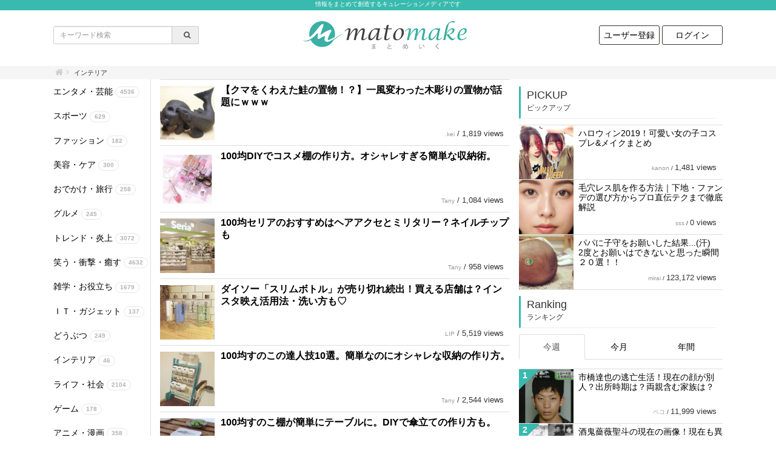

--- FILE ---
content_type: text/html; charset=UTF-8
request_url: https://matomake.com/category/%E3%82%A4%E3%83%B3%E3%83%86%E3%83%AA%E3%82%A2/
body_size: 47395
content:
<!DOCTYPE html>
<html lang="ja">
  <head>
    <meta http-equiv="Content-Type" content="text/html; charset=utf-8" />
<title>インテリア - まとめいく [ matomake ] </title>
<meta property="og:title" content="まとめいく [ matomake ] "/>
<meta property="og:description" content="インテリアの記事一覧です。"/>
<meta property="og:site_name" content="まとめいく [ matomake ] "/>
<meta property="description" content="インテリアの記事一覧です。" name="description"/>
<meta property="keyword" content="インテリア"/>
<link rel="stylesheet" type="text/css" href="/css/font-awesome-4.7.0/css/font-awesome.min.css?1482216527"/>
<link rel="stylesheet" type="text/css" href="/css/bootstrap-3.3.7/css/bootstrap.min.css?1469429608"/>
<link rel="stylesheet" type="text/css" href="/js/jquery-ui-1.10.3.custom.css?1432818186"/>
<link rel="stylesheet" type="text/css" href="/css/style.css?1551159732"/>
<link rel="stylesheet" type="text/css" href="/css/color.css?1768744503"/>
<!--[if lt IE 9]>
     <script type="text/javascript" src="/js/jquery-1.8.3.min.js?1356362579"></script>
     <![endif]-->
<!--[if gte IE 9]><!-->
<script type="text/javascript" src="/js/jquery-2.2.4.min.js?1463765081"></script>
<!--<![endif]-->

<script type="text/javascript" src="/js/script.min.js?1551159739"></script>
<meta name="viewport" content="width=device-width, initial-scale=1" />
<!--[if lt IE 9]>
     <script src="https://oss.maxcdn.com/html5shiv/3.7.2/html5shiv.min.js"></script>
     <script src="https://oss.maxcdn.com/respond/1.4.2/respond.min.js"></script>
     <![endif]-->
  <link href="/img/config/c0/1/favicon.png?1511787867" type="image/x-icon" rel="icon"/>
<link href="/img/config/c0/1/favicon.png?1511787867" type="image/x-icon" rel="shortcut icon"/>

    <link rel="stylesheet" type="text/css" href="/css/custom.css?1768744503"/>
    <link rel="alternate" type="application/rss+xml" href="https://matomake.com/feed" title="RSS2.0" />
    <meta name="google-site-verification" content="4gkUyEiO7VzyrUmRqxUdLdu9X6TQBjGHBM8xKOEGGTg" />
<script src="https://js.gsspcln.jp/l/gnsreader.js"></script>
<meta property="fb:pages" content="180948579114729" />
<meta name property="fb:pages" content="180948579114729" />
<meta property="fb:article_style" content="matomake">
<meta name property="fb:article_style" content="matomake">
  </head>
  <body class=" theme-B">
    <a name="pagetop" id="pagetop"></a>
    
    <div class="pagestart-sitecomment">
  情報をまとめて創造するキュレーションメディアです</div>
<div class="header-wrapper">
  <div class="container">
    <div class="row">
      <div class="col-xs-12 col-sm-4 hidden-xs search-form">
        <form action="/all/" method="GET">
          <div class="input-group input-group-sm">
            <input type="text"  name="keyword" value="" placeholder="キーワード検索" class="form-control noonloadfocus input-sm" />
            <div class="input-group-addon">
              <button type="submit" class="fa fa-search" style="border: 0; background: transparent; padding-left: 12px"></button>
            </div>
          </div>
        </form>
      </div>
      <div class="col-xs-12 col-sm-4 sitelogo">
                <h2>
        <a href="/"><img src="/img/config/c0/1/sitelogo.png?1511787635" border="0" alt="まとめいく [ matomake ] " class="logo"/></a>        </h2>
      </div>
      <div class="col-xs-12 col-sm-4 hidden-xs">
        <ul class="logininfo">
                      <li><a href="/users/add/" class="logininfo-button">ユーザー登録</a></li>
            <li><a href="/users/login/" class="logininfo-button">ログイン</a></li>
                  </ul>
      </div>
    </div>
  </div>
</div>
    <div class="notify-wrapper" id="notifyarea">
          </div>
    <div class="crumb-wrapper">
  <div class="container">
    <div class="row">
      <div class="col-xs-12 col-sm-12">
        <div class="crumb">
          <ol class="breadcrumb">
            <li><a href="/" class="fa fa-home fa-1x"></a></li>
                          <li>インテリア</li>
                                              </ol>
        </div>
      </div>
    </div>
  </div>
</div>
        <div class="container">
      <div class="row">
        <div class="col-xs-12 hidden-sm col-md-2 sidemenu leftmenu categorymenu hidden-xs">
            <div class="widget widget-text">
    <div class="widget-content">
    <ul class="categorylists">
                    <li>
      <a href="/category/%E3%82%A8%E3%83%B3%E3%82%BF%E3%83%A1%E3%83%BB%E8%8A%B8%E8%83%BD/"> <span class="name">エンタメ・芸能</span> <span class="badge post-count-badge">4536</span></a>        </li>
              <li>
      <a href="/category/%E3%82%B9%E3%83%9D%E3%83%BC%E3%83%84/"> <span class="name">スポーツ</span> <span class="badge post-count-badge">629</span></a>        </li>
              <li>
      <a href="/category/%E3%83%95%E3%82%A1%E3%83%83%E3%82%B7%E3%83%A7%E3%83%B3/"> <span class="name">ファッション</span> <span class="badge post-count-badge">182</span></a>        </li>
              <li>
      <a href="/category/%E7%BE%8E%E5%AE%B9%E3%83%BB%E3%82%B1%E3%82%A2/"> <span class="name">美容・ケア</span> <span class="badge post-count-badge">300</span></a>        </li>
              <li>
      <a href="/category/%E3%81%8A%E3%81%A7%E3%81%8B%E3%81%91%E3%83%BB%E6%97%85%E8%A1%8C/"> <span class="name">おでかけ・旅行</span> <span class="badge post-count-badge">258</span></a>        </li>
              <li>
      <a href="/category/%E3%82%B0%E3%83%AB%E3%83%A1/"> <span class="name">グルメ</span> <span class="badge post-count-badge">245</span></a>        </li>
              <li>
      <a href="/category/%E3%83%88%E3%83%AC%E3%83%B3%E3%83%89%E3%83%BB%E7%82%8E%E4%B8%8A/"> <span class="name">トレンド・炎上</span> <span class="badge post-count-badge">3072</span></a>        </li>
              <li>
      <a href="/category/%E7%AC%91%E3%81%86%E3%83%BB%E8%A1%9D%E6%92%83%E3%83%BB%E7%99%92%E3%81%99/"> <span class="name">笑う・衝撃・癒す</span> <span class="badge post-count-badge">4632</span></a>        </li>
              <li>
      <a href="/category/%E9%9B%91%E5%AD%A6%E3%83%BB%E3%81%8A%E5%BD%B9%E7%AB%8B%E3%81%A1/"> <span class="name">雑学・お役立ち</span> <span class="badge post-count-badge">1679</span></a>        </li>
              <li>
      <a href="/category/%EF%BD%89%EF%BD%94%E3%83%BB%E3%82%AC%E3%82%B8%E3%82%A7%E3%83%83%E3%83%88/"> <span class="name">ＩＴ・ガジェット</span> <span class="badge post-count-badge">137</span></a>        </li>
              <li>
      <a href="/category/%E3%81%A9%E3%81%86%E3%81%B6%E3%81%A4/"> <span class="name">どうぶつ</span> <span class="badge post-count-badge">249</span></a>        </li>
              <li>
      <a href="/category/%E3%82%A4%E3%83%B3%E3%83%86%E3%83%AA%E3%82%A2/"> <span class="name">インテリア</span> <span class="badge post-count-badge">46</span></a>        </li>
              <li>
      <a href="/category/%E3%83%A9%E3%82%A4%E3%83%95%E3%83%BB%E7%A4%BE%E4%BC%9A/"> <span class="name">ライフ・社会</span> <span class="badge post-count-badge">2104</span></a>        </li>
              <li>
      <a href="/category/%E3%82%B2%E3%83%BC%E3%83%A0/"> <span class="name">ゲーム</span> <span class="badge post-count-badge">178</span></a>        </li>
              <li>
      <a href="/category/%E3%82%A2%E3%83%8B%E3%83%A1%E3%83%BB%E6%BC%AB%E7%94%BB/"> <span class="name">アニメ・漫画</span> <span class="badge post-count-badge">358</span></a>        </li>
              <li>
      <a href="/category/%E5%8C%BB%E7%99%82%E3%83%BB%E5%81%A5%E5%BA%B7/"> <span class="name">医療・健康</span> <span class="badge post-count-badge">264</span></a>        </li>
          </ul>
  </div>
</div>
                    <div class="ad ad1">
    </div>

        </div>
        <div class="col-xs-12 col-sm-7 col-md-7 maincontent">
          

  <ul class="postlists postlists-in-main">
          <li>
                    <a href="/I0014295/" class="image1" style=" background-image: url('/img/post/p14/14295/s_image1.jpg')"></a>
                <div class="wrap">
          <div class="name">
                        <a href="/I0014295/">【クマをくわえた鮭の置物！？】一風変わった木彫りの置物が話題にｗｗｗ</a>          </div>
                    <div class="created fa fa-clock-o">
            2018/08/23          </div>
          <div class="views">
            <div class="username-counter">
              <span class="username"><a href="/user/kei_1/">.kei</a></span> / <span class="counter">1,819 views</span>
            </div>
          </div>
        </div>
      </li>
          <li>
                    <a href="/I0014264/" class="image1" style=" background-image: url('/img/post/p14/14264/s_image1.jpg')"></a>
                <div class="wrap">
          <div class="name">
                        <a href="/I0014264/">100均DIYでコスメ棚の作り方。オシャレすぎる簡単な収納術。</a>          </div>
                    <div class="created fa fa-clock-o">
            2018/08/22          </div>
          <div class="views">
            <div class="username-counter">
              <span class="username"><a href="/user/tany/">Tany</a></span> / <span class="counter">1,084 views</span>
            </div>
          </div>
        </div>
      </li>
          <li>
                    <a href="/I0014207/" class="image1" style=" background-image: url('/img/post/p14/14207/s_image1.jpg')"></a>
                <div class="wrap">
          <div class="name">
                        <a href="/I0014207/">100均セリアのおすすめはヘアアクセとミリタリー？ネイルチップも</a>          </div>
                    <div class="created fa fa-clock-o">
            2018/08/20          </div>
          <div class="views">
            <div class="username-counter">
              <span class="username"><a href="/user/tany/">Tany</a></span> / <span class="counter">958 views</span>
            </div>
          </div>
        </div>
      </li>
          <li>
                    <a href="/I0013995/" class="image1" style=" background-image: url('/img/post/p13/13995/s_image1.jpg')"></a>
                <div class="wrap">
          <div class="name">
                        <a href="/I0013995/">ダイソー「スリムボトル」が売り切れ続出！買える店舗は？インスタ映え活用法・洗い方も♡</a>          </div>
                    <div class="created fa fa-clock-o">
            2018/08/10          </div>
          <div class="views">
            <div class="username-counter">
              <span class="username"><a href="/user/lip/">LIP</a></span> / <span class="counter">5,519 views</span>
            </div>
          </div>
        </div>
      </li>
          <li>
                    <a href="/I0013938/" class="image1" style=" background-image: url('/img/post/p13/13938/s_image1.jpg')"></a>
                <div class="wrap">
          <div class="name">
                        <a href="/I0013938/">100均すのこの達人技10選。簡単なのにオシャレな収納の作り方。</a>          </div>
                    <div class="created fa fa-clock-o">
            2018/08/08          </div>
          <div class="views">
            <div class="username-counter">
              <span class="username"><a href="/user/tany/">Tany</a></span> / <span class="counter">2,544 views</span>
            </div>
          </div>
        </div>
      </li>
          <li>
                    <a href="/I0013919/" class="image1" style=" background-image: url('/img/post/p13/13919/s_image1.png')"></a>
                <div class="wrap">
          <div class="name">
                        <a href="/I0013919/">100均すのこ棚が簡単にテーブルに。DIYで傘立ての作り方も。</a>          </div>
                    <div class="created fa fa-clock-o">
            2018/08/08          </div>
          <div class="views">
            <div class="username-counter">
              <span class="username"><a href="/user/tany/">Tany</a></span> / <span class="counter">308 views</span>
            </div>
          </div>
        </div>
      </li>
          <li>
                    <a href="/I0013902/" class="image1" style=" background-image: url('/img/post/p13/13902/s_image1.jpg')"></a>
                <div class="wrap">
          <div class="name">
                        <a href="/I0013902/">100均DIYで靴をオシャレに収納。靴箱の作り方。玄関が快適に。</a>          </div>
                    <div class="created fa fa-clock-o">
            2018/08/07          </div>
          <div class="views">
            <div class="username-counter">
              <span class="username"><a href="/user/tany/">Tany</a></span> / <span class="counter">1,335 views</span>
            </div>
          </div>
        </div>
      </li>
          <li>
                    <a href="/I0013832/" class="image1" style=" background-image: url('/img/post/p13/13832/s_image1.png')"></a>
                <div class="wrap">
          <div class="name">
                        <a href="/I0013832/">100均でDIY。壁に棚の作り方なら網とワイヤーネットが簡単。セリアでもダイソーでも。</a>          </div>
                    <div class="created fa fa-clock-o">
            2018/08/05          </div>
          <div class="views">
            <div class="username-counter">
              <span class="username"><a href="/user/tany/">Tany</a></span> / <span class="counter">3,973 views</span>
            </div>
          </div>
        </div>
      </li>
          <li>
                    <a href="/I0013527/" class="image1" style=" background-image: url('/img/post/p13/13527/s_image1.jpg')"></a>
                <div class="wrap">
          <div class="name">
                        <a href="/I0013527/">100均で超簡単！トイレをオシャレにDIY、すのこ棚で簡単収納。</a>          </div>
                    <div class="created fa fa-clock-o">
            2018/07/28          </div>
          <div class="views">
            <div class="username-counter">
              <span class="username"><a href="/user/tany/">Tany</a></span> / <span class="counter">4,824 views</span>
            </div>
          </div>
        </div>
      </li>
          <li>
                    <a href="/I0013437/" class="image1" style=" background-image: url('/img/post/p13/13437/s_image1.gif')"></a>
                <div class="wrap">
          <div class="name">
                        <a href="/I0013437/">100均DIYでアクセサリーをオシャレに収納。超簡単な作り方。</a>          </div>
                    <div class="created fa fa-clock-o">
            2018/07/26          </div>
          <div class="views">
            <div class="username-counter">
              <span class="username"><a href="/user/tany/">Tany</a></span> / <span class="counter">452 views</span>
            </div>
          </div>
        </div>
      </li>
      </ul>
  
                  <div class="pagination-wrapper">
  <div>1件〜10件 (全46件)</div>
  <ul class="pagination-style1">
        <li class="prev disabled"><span>前へ</span></li>    <li class="active"><a>1</a></li><li><a href="/category/%E3%82%A4%E3%83%B3%E3%83%86%E3%83%AA%E3%82%A2/page=2/">2</a></li><li><a href="/category/%E3%82%A4%E3%83%B3%E3%83%86%E3%83%AA%E3%82%A2/page=3/">3</a></li><li><a href="/category/%E3%82%A4%E3%83%B3%E3%83%86%E3%83%AA%E3%82%A2/page=4/">4</a></li><li><a href="/category/%E3%82%A4%E3%83%B3%E3%83%86%E3%83%AA%E3%82%A2/page=5/">5</a></li>    <li class="next"><a href="/category/%E3%82%A4%E3%83%B3%E3%83%86%E3%83%AA%E3%82%A2/page=2/" currentClass="disabled" rel="next">次へ</a></li>      </ul>
</div>
      






        </div>
        <div class="col-xs-12 col-sm-3 col-md-3 sidemenu">
                    <div class="ad ad2">
    </div>

          
            <h2 class="pickup">
    PICKUP
    <p class="subtitle">ピックアップ</p>
  </h2>
  <ul class="postlists sidelists pickuplists">
              <li>
        <a href="/I0015357/">
          <div class="image1" style=" background-image: url('/img/post/p15/15357/s_image1.png')">
          </div>
        </a>
        <div class="wrap">
          <div class="name">
            <a href="/I0015357/">ハロウィン2019！可愛い女の子コスプレ&amp;メイクまとめ</a>          </div>
          <div class="username-counter">
            <span class="username"><a href="/user/kanon/">kanon</a></span> / <span class="counter">1,481 views</span>
          </div>
        </div>
      </li>
          <li>
        <a href="/I0015362/">
          <div class="image1" style=" background-image: url('/img/post/p15/15362/s_image1.png')">
          </div>
        </a>
        <div class="wrap">
          <div class="name">
            <a href="/I0015362/">毛穴レス肌を作る方法｜下地・ファンデの選び方からプロ直伝テクまで徹底解説</a>          </div>
          <div class="username-counter">
            <span class="username"><a href="/user/hiroyuki_suga/">sss</a></span> / <span class="counter">0 views</span>
          </div>
        </div>
      </li>
          <li>
        <a href="/I0000957/">
          <div class="image1" style=" background-image: url('/img/post/p0/957/s_image1.jpg')">
          </div>
        </a>
        <div class="wrap">
          <div class="name">
            <a href="/I0000957/">パパに子守をお願いした結果...(汗)　2度とお願いはできないと思った瞬間２０選！！ </a>          </div>
          <div class="username-counter">
            <span class="username"><a href="/user/mirai/">mirai</a></span> / <span class="counter">123,172 views</span>
          </div>
        </div>
      </li>
      </ul>

<h2 class="ranking">
  Ranking
  <p class="subtitle">ランキング</p>
</h2>
<ul class="nav nav-tabs tab-count-3 ranking-tabs" role="tablist">
  <li role="presentation" class="active"><a href="#ranking-week" aria-controls="ranking-week" role="tab" data-toggle="tab">今週</a></li>
  <li role="presentation"><a href="#ranking-month" aria-controls="ranking-month" role="tab" data-toggle="tab">今月</a></li>
  <li role="presentation"><a href="#ranking-year" aria-controls="ranking-year" role="tab" data-toggle="tab">年間</a></li>
</ul>

<div class="tab-content">
  <div role="tabpanel" class="tab-pane active" id="ranking-week">
    <ul class="postlists sidelists rankings ranking-year">
      <ul class="postlists rankings ranking-total">
      <li>
      <a href="/I0007508/">
        <div class="image1" style=" background-image: url('/img/post/p7/7508/s_image1.png')">
          <span class="ranking-triangle"></span>
          <span class="ranking-number">1</span>
        </div>
      </a>
      <div class="wrap">
        <div class="name">
          <a href="/I0007508/">市橋達也の逃亡生活！現在の顔が別人？出所時期は？両親含む家族は？</a>        </div>
        <div class="username-counter">
          <span class="username"><a href="/user/%E3%83%9A%E3%82%B3/">ペコ</a></span> / <span class="counter">11,999 views</span>
        </div>
      </div>
    </li>
          <li>
      <a href="/I0008187/">
        <div class="image1" style=" background-image: url('/img/post/p8/8187/s_image1.jpg')">
          <span class="ranking-triangle"></span>
          <span class="ranking-number">2</span>
        </div>
      </a>
      <div class="wrap">
        <div class="name">
          <a href="/I0008187/">酒鬼薔薇聖斗の現在の画像！現在も異常行動をしてるが結婚も子供もいる！</a>        </div>
        <div class="username-counter">
          <span class="username"><a href="/user/%E3%83%9A%E3%82%B3/">ペコ</a></span> / <span class="counter">5,207 views</span>
        </div>
      </div>
    </li>
          <li>
      <a href="/I0007528/">
        <div class="image1" style=" background-image: url('/img/post/p7/7528/s_image1.jpg')">
          <span class="ranking-triangle"></span>
          <span class="ranking-number">3</span>
        </div>
      </a>
      <div class="wrap">
        <div class="name">
          <a href="/I0007528/">市橋達也イケメンでスペック高すぎ！現在はどうしてる？両親が語ったこと</a>        </div>
        <div class="username-counter">
          <span class="username"><a href="/user/%E3%83%9A%E3%82%B3/">ペコ</a></span> / <span class="counter">2,397 views</span>
        </div>
      </div>
    </li>
          <li>
      <a href="/I0008814/">
        <div class="image1" style=" background-image: url('/img/post/p8/8814/s_image1.png')">
          <span class="ranking-triangle"></span>
          <span class="ranking-number">4</span>
        </div>
      </a>
      <div class="wrap">
        <div class="name">
          <a href="/I0008814/">平尾龍磨受刑者とは？顔画像や犯罪歴！</a>        </div>
        <div class="username-counter">
          <span class="username"><a href="/user/%E3%83%9A%E3%82%B3/">ペコ</a></span> / <span class="counter">1,884 views</span>
        </div>
      </div>
    </li>
          <li>
      <a href="/I0002933/">
        <div class="image1" style=" background-image: url('/img/post/p2/2933/s_image1.jpg')">
          <span class="ranking-triangle"></span>
          <span class="ranking-number">5</span>
        </div>
      </a>
      <div class="wrap">
        <div class="name">
          <a href="/I0002933/">放送禁止になったCMやアニメ、ドラマや歌など！その理由等を紹介します！</a>        </div>
        <div class="username-counter">
          <span class="username"><a href="/user/%E3%81%9F%E3%81%8F%E3%82%84%E3%81%BE/">たくやま</a></span> / <span class="counter">1,429 views</span>
        </div>
      </div>
    </li>
          <li>
      <a href="/I0011880/">
        <div class="image1" style=" background-image: url('/img/post/p11/11880/s_image1.jpg')">
          <span class="ranking-triangle"></span>
          <span class="ranking-number">6</span>
        </div>
      </a>
      <div class="wrap">
        <div class="name">
          <a href="/I0011880/">NEWS初代メンバー 現在や脱退理由まとめ！不祥事ばかり！？</a>        </div>
        <div class="username-counter">
          <span class="username"><a href="/user/%E3%81%AE%E3%81%82%E3%81%AE%E3%81%82/">のあのあ</a></span> / <span class="counter">1,229 views</span>
        </div>
      </div>
    </li>
          <li>
      <a href="/I0002279/">
        <div class="image1" style=" background-image: url('/img/post/p2/2279/s_image1.jpg')">
          <span class="ranking-triangle"></span>
          <span class="ranking-number">7</span>
        </div>
      </a>
      <div class="wrap">
        <div class="name">
          <a href="/I0002279/">元SKE三上悠亜がAKBの性事情を暴露！メンバーの半分は経験済です。手越祐也とのスキャンダルも...</a>        </div>
        <div class="username-counter">
          <span class="username"><a href="/user/nagai_ritsu/">nagai ritsu</a></span> / <span class="counter">1,183 views</span>
        </div>
      </div>
    </li>
          <li>
      <a href="/I0008215/">
        <div class="image1" style=" background-image: url('/img/post/p8/8215/s_image1.jpg')">
          <span class="ranking-triangle"></span>
          <span class="ranking-number">8</span>
        </div>
      </a>
      <div class="wrap">
        <div class="name">
          <a href="/I0008215/">ZONE MIYU(長瀬実夕)の現在が悲惨！事務所を解雇になっていた…</a>        </div>
        <div class="username-counter">
          <span class="username"><a href="/user/%E3%81%AE%E3%81%82%E3%81%AE%E3%81%82/">のあのあ</a></span> / <span class="counter">1,040 views</span>
        </div>
      </div>
    </li>
          <li>
      <a href="/I0003138/">
        <div class="image1" style=" background-image: url('/img/post/p3/3138/s_image1.jpg')">
          <span class="ranking-triangle"></span>
          <span class="ranking-number">9</span>
        </div>
      </a>
      <div class="wrap">
        <div class="name">
          <a href="/I0003138/">お風呂でおしっこするクセは直さなきゃヤバイ！？その理由とは・・・</a>        </div>
        <div class="username-counter">
          <span class="username"><a href="/user/%E3%81%AE%E3%81%82%E3%81%AE%E3%81%82/">のあのあ</a></span> / <span class="counter">954 views</span>
        </div>
      </div>
    </li>
          <li>
      <a href="/I0002416/">
        <div class="image1" style=" background-image: url('/img/post/p2/2416/s_image1.png')">
          <span class="ranking-triangle"></span>
          <span class="ranking-number">10</span>
        </div>
      </a>
      <div class="wrap">
        <div class="name">
          <a href="/I0002416/">ロト７で４億円ゲットした会社員の2年後の姿が衝撃すぎる・・・</a>        </div>
        <div class="username-counter">
          <span class="username"><a href="/user/%E3%81%9F%E3%81%8F%E3%82%84%E3%81%BE/">たくやま</a></span> / <span class="counter">845 views</span>
        </div>
      </div>
    </li>
      </ul>

    </ul>
  </div>
  <div role="tabpanel" class="tab-pane " id="ranking-month">
    <ul class="postlists sidelists rankings ranking-month">
      <ul class="postlists rankings ranking-total">
      <li>
      <a href="/I0007508/">
        <div class="image1" style=" background-image: url('/img/post/p7/7508/s_image1.png')">
          <span class="ranking-triangle"></span>
          <span class="ranking-number">1</span>
        </div>
      </a>
      <div class="wrap">
        <div class="name">
          <a href="/I0007508/">市橋達也の逃亡生活！現在の顔が別人？出所時期は？両親含む家族は？</a>        </div>
        <div class="username-counter">
          <span class="username"><a href="/user/%E3%83%9A%E3%82%B3/">ペコ</a></span> / <span class="counter">28,116 views</span>
        </div>
      </div>
    </li>
          <li>
      <a href="/I0004016/">
        <div class="image1" style=" background-image: url('/img/post/p4/4016/s_image1.png')">
          <span class="ranking-triangle"></span>
          <span class="ranking-number">2</span>
        </div>
      </a>
      <div class="wrap">
        <div class="name">
          <a href="/I0004016/">火葬中に生き返る人がいても職員は助けない？火葬場の裏話が怖すぎる…</a>        </div>
        <div class="username-counter">
          <span class="username"><a href="/user/%E3%81%AE%E3%81%82%E3%81%AE%E3%81%82/">のあのあ</a></span> / <span class="counter">11,711 views</span>
        </div>
      </div>
    </li>
          <li>
      <a href="/I0008187/">
        <div class="image1" style=" background-image: url('/img/post/p8/8187/s_image1.jpg')">
          <span class="ranking-triangle"></span>
          <span class="ranking-number">3</span>
        </div>
      </a>
      <div class="wrap">
        <div class="name">
          <a href="/I0008187/">酒鬼薔薇聖斗の現在の画像！現在も異常行動をしてるが結婚も子供もいる！</a>        </div>
        <div class="username-counter">
          <span class="username"><a href="/user/%E3%83%9A%E3%82%B3/">ペコ</a></span> / <span class="counter">11,057 views</span>
        </div>
      </div>
    </li>
          <li>
      <a href="/I0008814/">
        <div class="image1" style=" background-image: url('/img/post/p8/8814/s_image1.png')">
          <span class="ranking-triangle"></span>
          <span class="ranking-number">4</span>
        </div>
      </a>
      <div class="wrap">
        <div class="name">
          <a href="/I0008814/">平尾龍磨受刑者とは？顔画像や犯罪歴！</a>        </div>
        <div class="username-counter">
          <span class="username"><a href="/user/%E3%83%9A%E3%82%B3/">ペコ</a></span> / <span class="counter">8,909 views</span>
        </div>
      </div>
    </li>
          <li>
      <a href="/I0003971/">
        <div class="image1" style=" background-image: url('/img/post/p3/3971/s_image1.jpg')">
          <span class="ranking-triangle"></span>
          <span class="ranking-number">5</span>
        </div>
      </a>
      <div class="wrap">
        <div class="name">
          <a href="/I0003971/">枕営業をしていた芸能人！？広末涼子に橋本マナミなど業界の闇が深すぎる・・・</a>        </div>
        <div class="username-counter">
          <span class="username"><a href="/user/shohei0226/">SS226</a></span> / <span class="counter">5,091 views</span>
        </div>
      </div>
    </li>
          <li>
      <a href="/I0007528/">
        <div class="image1" style=" background-image: url('/img/post/p7/7528/s_image1.jpg')">
          <span class="ranking-triangle"></span>
          <span class="ranking-number">6</span>
        </div>
      </a>
      <div class="wrap">
        <div class="name">
          <a href="/I0007528/">市橋達也イケメンでスペック高すぎ！現在はどうしてる？両親が語ったこと</a>        </div>
        <div class="username-counter">
          <span class="username"><a href="/user/%E3%83%9A%E3%82%B3/">ペコ</a></span> / <span class="counter">5,055 views</span>
        </div>
      </div>
    </li>
          <li>
      <a href="/I0002279/">
        <div class="image1" style=" background-image: url('/img/post/p2/2279/s_image1.jpg')">
          <span class="ranking-triangle"></span>
          <span class="ranking-number">7</span>
        </div>
      </a>
      <div class="wrap">
        <div class="name">
          <a href="/I0002279/">元SKE三上悠亜がAKBの性事情を暴露！メンバーの半分は経験済です。手越祐也とのスキャンダルも...</a>        </div>
        <div class="username-counter">
          <span class="username"><a href="/user/nagai_ritsu/">nagai ritsu</a></span> / <span class="counter">4,522 views</span>
        </div>
      </div>
    </li>
          <li>
      <a href="/I0003138/">
        <div class="image1" style=" background-image: url('/img/post/p3/3138/s_image1.jpg')">
          <span class="ranking-triangle"></span>
          <span class="ranking-number">8</span>
        </div>
      </a>
      <div class="wrap">
        <div class="name">
          <a href="/I0003138/">お風呂でおしっこするクセは直さなきゃヤバイ！？その理由とは・・・</a>        </div>
        <div class="username-counter">
          <span class="username"><a href="/user/%E3%81%AE%E3%81%82%E3%81%AE%E3%81%82/">のあのあ</a></span> / <span class="counter">4,458 views</span>
        </div>
      </div>
    </li>
          <li>
      <a href="/I0011790/">
        <div class="image1" style=" background-image: url('/img/post/p11/11790/s_image1.png')">
          <span class="ranking-triangle"></span>
          <span class="ranking-number">9</span>
        </div>
      </a>
      <div class="wrap">
        <div class="name">
          <a href="/I0011790/">闇サイトで実際にある仕事一覧</a>        </div>
        <div class="username-counter">
          <span class="username"><a href="/user/%E3%83%9A%E3%82%B3/">ペコ</a></span> / <span class="counter">3,859 views</span>
        </div>
      </div>
    </li>
          <li>
      <a href="/I0013151/">
        <div class="image1" style=" background-image: url('/img/post/p13/13151/s_image1.jpg')">
          <span class="ranking-triangle"></span>
          <span class="ranking-number">10</span>
        </div>
      </a>
      <div class="wrap">
        <div class="name">
          <a href="/I0013151/">突然、松本人志から関係を断ち切られた千原ジュニア...その理由が凄すぎる！！</a>        </div>
        <div class="username-counter">
          <span class="username"><a href="/user/mass/">mass</a></span> / <span class="counter">3,845 views</span>
        </div>
      </div>
    </li>
      </ul>

    </ul>
  </div>
  <div role="tabpanel" class="tab-pane " id="ranking-year">
    <ul class="postlists sidelists rankings ranking-year">
      <ul class="postlists rankings ranking-total">
      <li>
      <a href="/I0008187/">
        <div class="image1" style=" background-image: url('/img/post/p8/8187/s_image1.jpg')">
          <span class="ranking-triangle"></span>
          <span class="ranking-number">1</span>
        </div>
      </a>
      <div class="wrap">
        <div class="name">
          <a href="/I0008187/">酒鬼薔薇聖斗の現在の画像！現在も異常行動をしてるが結婚も子供もいる！</a>        </div>
        <div class="username-counter">
          <span class="username"><a href="/user/%E3%83%9A%E3%82%B3/">ペコ</a></span> / <span class="counter">169,393 views</span>
        </div>
      </div>
    </li>
          <li>
      <a href="/I0008215/">
        <div class="image1" style=" background-image: url('/img/post/p8/8215/s_image1.jpg')">
          <span class="ranking-triangle"></span>
          <span class="ranking-number">2</span>
        </div>
      </a>
      <div class="wrap">
        <div class="name">
          <a href="/I0008215/">ZONE MIYU(長瀬実夕)の現在が悲惨！事務所を解雇になっていた…</a>        </div>
        <div class="username-counter">
          <span class="username"><a href="/user/%E3%81%AE%E3%81%82%E3%81%AE%E3%81%82/">のあのあ</a></span> / <span class="counter">94,180 views</span>
        </div>
      </div>
    </li>
          <li>
      <a href="/I0003138/">
        <div class="image1" style=" background-image: url('/img/post/p3/3138/s_image1.jpg')">
          <span class="ranking-triangle"></span>
          <span class="ranking-number">3</span>
        </div>
      </a>
      <div class="wrap">
        <div class="name">
          <a href="/I0003138/">お風呂でおしっこするクセは直さなきゃヤバイ！？その理由とは・・・</a>        </div>
        <div class="username-counter">
          <span class="username"><a href="/user/%E3%81%AE%E3%81%82%E3%81%AE%E3%81%82/">のあのあ</a></span> / <span class="counter">68,679 views</span>
        </div>
      </div>
    </li>
          <li>
      <a href="/I0009351/">
        <div class="image1" style=" background-image: url('/img/post/p9/9351/s_image1.png')">
          <span class="ranking-triangle"></span>
          <span class="ranking-number">4</span>
        </div>
      </a>
      <div class="wrap">
        <div class="name">
          <a href="/I0009351/">名前をなくした女神 子役たちの現在！成長しても美少女・美少年揃い！</a>        </div>
        <div class="username-counter">
          <span class="username"><a href="/user/%E3%81%AE%E3%81%82%E3%81%AE%E3%81%82/">のあのあ</a></span> / <span class="counter">62,953 views</span>
        </div>
      </div>
    </li>
          <li>
      <a href="/I0011790/">
        <div class="image1" style=" background-image: url('/img/post/p11/11790/s_image1.png')">
          <span class="ranking-triangle"></span>
          <span class="ranking-number">5</span>
        </div>
      </a>
      <div class="wrap">
        <div class="name">
          <a href="/I0011790/">闇サイトで実際にある仕事一覧</a>        </div>
        <div class="username-counter">
          <span class="username"><a href="/user/%E3%83%9A%E3%82%B3/">ペコ</a></span> / <span class="counter">59,864 views</span>
        </div>
      </div>
    </li>
          <li>
      <a href="/I0002279/">
        <div class="image1" style=" background-image: url('/img/post/p2/2279/s_image1.jpg')">
          <span class="ranking-triangle"></span>
          <span class="ranking-number">6</span>
        </div>
      </a>
      <div class="wrap">
        <div class="name">
          <a href="/I0002279/">元SKE三上悠亜がAKBの性事情を暴露！メンバーの半分は経験済です。手越祐也とのスキャンダルも...</a>        </div>
        <div class="username-counter">
          <span class="username"><a href="/user/nagai_ritsu/">nagai ritsu</a></span> / <span class="counter">57,502 views</span>
        </div>
      </div>
    </li>
          <li>
      <a href="/I0007508/">
        <div class="image1" style=" background-image: url('/img/post/p7/7508/s_image1.png')">
          <span class="ranking-triangle"></span>
          <span class="ranking-number">7</span>
        </div>
      </a>
      <div class="wrap">
        <div class="name">
          <a href="/I0007508/">市橋達也の逃亡生活！現在の顔が別人？出所時期は？両親含む家族は？</a>        </div>
        <div class="username-counter">
          <span class="username"><a href="/user/%E3%83%9A%E3%82%B3/">ペコ</a></span> / <span class="counter">52,838 views</span>
        </div>
      </div>
    </li>
          <li>
      <a href="/I0013376/">
        <div class="image1" style=" background-image: url('/img/post/p13/13376/s_image1.png')">
          <span class="ranking-triangle"></span>
          <span class="ranking-number">8</span>
        </div>
      </a>
      <div class="wrap">
        <div class="name">
          <a href="/I0013376/">木村拓哉の元カノかおりん(伊藤香里)の現在！結婚しイケメンヨガ旦那がいた！</a>        </div>
        <div class="username-counter">
          <span class="username"><a href="/user/%E3%83%9A%E3%82%B3/">ペコ</a></span> / <span class="counter">48,741 views</span>
        </div>
      </div>
    </li>
          <li>
      <a href="/I0002416/">
        <div class="image1" style=" background-image: url('/img/post/p2/2416/s_image1.png')">
          <span class="ranking-triangle"></span>
          <span class="ranking-number">9</span>
        </div>
      </a>
      <div class="wrap">
        <div class="name">
          <a href="/I0002416/">ロト７で４億円ゲットした会社員の2年後の姿が衝撃すぎる・・・</a>        </div>
        <div class="username-counter">
          <span class="username"><a href="/user/%E3%81%9F%E3%81%8F%E3%82%84%E3%81%BE/">たくやま</a></span> / <span class="counter">32,811 views</span>
        </div>
      </div>
    </li>
          <li>
      <a href="/I0011263/">
        <div class="image1" style=" background-image: url('/img/post/p11/11263/s_image1.jpg')">
          <span class="ranking-triangle"></span>
          <span class="ranking-number">10</span>
        </div>
      </a>
      <div class="wrap">
        <div class="name">
          <a href="/I0011263/">これは本当にひどい・・・・実は性格が悪いといわれている芸能人１０人！！！</a>        </div>
        <div class="username-counter">
          <span class="username"><a href="/user/don/">ririri</a></span> / <span class="counter">30,379 views</span>
        </div>
      </div>
    </li>
      </ul>

    </ul>
  </div>
</div>
<div class="rankings-more-link">
  <a href="/ranking/">もっと見る</a></div>
                    <h2 class="pickup">
  人気のキーワード  <p class="subtitle">いま話題のキーワード</p>
</h2>
<ul class="taglists">
        <li>
      <a href="/tag/twitter/" class="">Twitter <span class="badge post-count-badge-tag">827</span></a>    </li>
      <li>
      <a href="/tag/%E8%A1%9D%E6%92%83/" class="">衝撃 <span class="badge post-count-badge-tag">584</span></a>    </li>
      <li>
      <a href="/tag/%E7%82%8E%E4%B8%8A/" class="">炎上 <span class="badge post-count-badge-tag">237</span></a>    </li>
      <li>
      <a href="/tag/%E8%8A%B8%E8%83%BD%E4%BA%BA/" class="">芸能人 <span class="badge post-count-badge-tag">205</span></a>    </li>
      <li>
      <a href="/tag/%E7%94%BB%E5%83%8F/" class="">画像 <span class="badge post-count-badge-tag">191</span></a>    </li>
      <li>
      <a href="/tag/%E7%8F%BE%E5%9C%A8/" class="">現在 <span class="badge post-count-badge-tag">172</span></a>    </li>
      <li>
      <a href="/tag/%E7%B5%90%E5%A9%9A/" class="">結婚 <span class="badge post-count-badge-tag">170</span></a>    </li>
      <li>
      <a href="/tag/%E5%8B%95%E7%94%BB/" class="">動画 <span class="badge post-count-badge-tag">131</span></a>    </li>
      <li>
      <a href="/tag/%E7%90%86%E7%94%B1/" class="">理由 <span class="badge post-count-badge-tag">124</span></a>    </li>
      <li>
      <a href="/tag/%E5%AD%90%E4%BE%9B/" class="">子供 <span class="badge post-count-badge-tag">120</span></a>    </li>
      <li>
      <a href="/tag/%E6%95%B4%E5%BD%A2/" class="">整形 <span class="badge post-count-badge-tag">109</span></a>    </li>
      <li>
      <a href="/tag/%E6%80%96%E3%81%84%E8%A9%B1/" class="">怖い話 <span class="badge post-count-badge-tag">108</span></a>    </li>
      <li>
      <a href="/tag/%E5%B1%B1%E5%8F%A3%E9%81%94%E4%B9%9F/" class="">山口達也 <span class="badge post-count-badge-tag">103</span></a>    </li>
      <li>
      <a href="/tag/tokio/" class="">TOKIO <span class="badge post-count-badge-tag">102</span></a>    </li>
      <li>
      <a href="/tag/%E7%8C%AB/" class="">猫 <span class="badge post-count-badge-tag">101</span></a>    </li>
      <li>
      <a href="/tag/%E9%9B%91%E5%AD%A6/" class="">雑学 <span class="badge post-count-badge-tag">89</span></a>    </li>
      <li>
      <a href="/tag/%E6%84%9F%E5%8B%95/" class="">感動 <span class="badge post-count-badge-tag">79</span></a>    </li>
      <li>
      <a href="/tag/%E7%86%B1%E6%84%9B/" class="">熱愛 <span class="badge post-count-badge-tag">72</span></a>    </li>
      <li>
      <a href="/tag/%E3%82%B8%E3%83%A3%E3%83%8B%E3%83%BC%E3%82%BA/" class="">ジャニーズ <span class="badge post-count-badge-tag">72</span></a>    </li>
      <li>
      <a href="/tag/%E5%A5%B3%E6%80%A7/" class="">女性 <span class="badge post-count-badge-tag">71</span></a>    </li>
  </ul>
          <div class="ad ad3">
    </div>
        </div>
      </div>
    </div>
    <div class="footer-wrapper" style="background-image: url('/img/config/c0/1/footerbgimage.jpg')">
  <div class="container">
    <div class="row">
      <div class="footer-category col-xs-12 col-sm-2">
                  <a href="/"><img src="/img/config/c0/1/sitelogo.png?1511787635" border="0" alt="まとめいく [ matomake ] " style="width: 130px;"/></a>              </div>
      <div class="footer-category col-xs-12 col-sm-4">
        カテゴリ一覧        <ul class="categorylists">
        <li>
      <a href="/category/%E3%82%A8%E3%83%B3%E3%82%BF%E3%83%A1%E3%83%BB%E8%8A%B8%E8%83%BD/"> <span class="name">エンタメ・芸能</span> <span class="badge post-count-badge">4536</span></a>    </li>
      <li>
      <a href="/category/%E3%82%B9%E3%83%9D%E3%83%BC%E3%83%84/"> <span class="name">スポーツ</span> <span class="badge post-count-badge">629</span></a>    </li>
      <li>
      <a href="/category/%E3%83%95%E3%82%A1%E3%83%83%E3%82%B7%E3%83%A7%E3%83%B3/"> <span class="name">ファッション</span> <span class="badge post-count-badge">182</span></a>    </li>
      <li>
      <a href="/category/%E7%BE%8E%E5%AE%B9%E3%83%BB%E3%82%B1%E3%82%A2/"> <span class="name">美容・ケア</span> <span class="badge post-count-badge">300</span></a>    </li>
      <li>
      <a href="/category/%E3%81%8A%E3%81%A7%E3%81%8B%E3%81%91%E3%83%BB%E6%97%85%E8%A1%8C/"> <span class="name">おでかけ・旅行</span> <span class="badge post-count-badge">258</span></a>    </li>
      <li>
      <a href="/category/%E3%82%B0%E3%83%AB%E3%83%A1/"> <span class="name">グルメ</span> <span class="badge post-count-badge">245</span></a>    </li>
      <li>
      <a href="/category/%E3%83%88%E3%83%AC%E3%83%B3%E3%83%89%E3%83%BB%E7%82%8E%E4%B8%8A/"> <span class="name">トレンド・炎上</span> <span class="badge post-count-badge">3072</span></a>    </li>
      <li>
      <a href="/category/%E7%AC%91%E3%81%86%E3%83%BB%E8%A1%9D%E6%92%83%E3%83%BB%E7%99%92%E3%81%99/"> <span class="name">笑う・衝撃・癒す</span> <span class="badge post-count-badge">4632</span></a>    </li>
      <li>
      <a href="/category/%E9%9B%91%E5%AD%A6%E3%83%BB%E3%81%8A%E5%BD%B9%E7%AB%8B%E3%81%A1/"> <span class="name">雑学・お役立ち</span> <span class="badge post-count-badge">1679</span></a>    </li>
      <li>
      <a href="/category/%EF%BD%89%EF%BD%94%E3%83%BB%E3%82%AC%E3%82%B8%E3%82%A7%E3%83%83%E3%83%88/"> <span class="name">ＩＴ・ガジェット</span> <span class="badge post-count-badge">137</span></a>    </li>
      <li>
      <a href="/category/%E3%81%A9%E3%81%86%E3%81%B6%E3%81%A4/"> <span class="name">どうぶつ</span> <span class="badge post-count-badge">249</span></a>    </li>
      <li>
      <a href="/category/%E3%82%A4%E3%83%B3%E3%83%86%E3%83%AA%E3%82%A2/"> <span class="name">インテリア</span> <span class="badge post-count-badge">46</span></a>    </li>
      <li>
      <a href="/category/%E3%83%A9%E3%82%A4%E3%83%95%E3%83%BB%E7%A4%BE%E4%BC%9A/"> <span class="name">ライフ・社会</span> <span class="badge post-count-badge">2104</span></a>    </li>
      <li>
      <a href="/category/%E3%82%B2%E3%83%BC%E3%83%A0/"> <span class="name">ゲーム</span> <span class="badge post-count-badge">178</span></a>    </li>
      <li>
      <a href="/category/%E3%82%A2%E3%83%8B%E3%83%A1%E3%83%BB%E6%BC%AB%E7%94%BB/"> <span class="name">アニメ・漫画</span> <span class="badge post-count-badge">358</span></a>    </li>
      <li>
      <a href="/category/%E5%8C%BB%E7%99%82%E3%83%BB%E5%81%A5%E5%BA%B7/"> <span class="name">医療・健康</span> <span class="badge post-count-badge">264</span></a>    </li>
  </ul>
      </div>
      <div class=" col-xs-12 col-sm-4">
        まとめいく [ matomake ] について        <ul class="footer-list">
          <li><a href="/users/writers/">ライター一覧</a></li>
          <li><a href="/tags/alllist/">キーワード一覧</a></li>
          <li><a href="/contact/">お問い合わせ</a></li>
          <li><a href="/pages/rules/">利用規約</a></li>
          <li><a href="/pages/aboutus/">運営会社</a></li>
          <li><a href="/pages/privacypolicy/">プライバシーポリシー</a></li>
        </ul>
      </div>
      <div class="col-xs-12 col-sm-12">
        <div style="text-align: center; margin-top: 30px">
                      Copyright (C) まとめいく [ matomake ]                  </div>
      </div>
    </div>
  </div>
</div>
<div class="right-float-box">
  <div id="jump-to-pagetop"><span class="fa fa-chevron-up"></span></div>
</div>

    
    <script>
(function(i,s,o,g,r,a,m){i['GoogleAnalyticsObject']=r;i[r]=i[r]||function(){
(i[r].q=i[r].q||[]).push(arguments)},i[r].l=1*new Date();a=s.createElement(o),
m=s.getElementsByTagName(o)[0];a.async=1;a.src=g;m.parentNode.insertBefore(a,m)
})(window,document,'script','//www.google-analytics.com/analytics.js','ga');

ga('create', 'UA-75265167-1', 'auto');
ga('send', 'pageview');

</script>
<!--  ad tags Size: 320x50 ZoneId:1155691-->
<script type="text/javascript" src="http://js.impact.ne.jp/t/155/691/a1155691.js"></script>

  </body>
</html>



--- FILE ---
content_type: application/javascript
request_url: https://js.gsspcln.jp/l/gnsreader.js
body_size: 2936
content:
  (function(window, document) {
      var DEFAULT_COOKIE_EXPIRE_MIN = 60 * 24;
      var CK_VALUE_DELIMITER = '-g-g-';

      var h = window.innerHeight;
      var PUB_SETTING_LIST = [
          {ref: 'adsurvey.media-ad.jp/tametoku/jump', posturl: 'http://adsurvey.media-ad.jp/api/aladdin', ckprefix: 'gnreader_', ckname: 'jwt'},
          {ref: 'wwwdev.chobirich.com/contents/aladdin', posturl: 'http://apidev.chobirich.com/v2/point_add/aladdin', ckprefix: 'gnreader_chobi_dev_', ckname: ['date', 'sig', 'uid']},
          {ref: 'www.chobirich.com/contents/aladdin', posturl: 'http://api.chobirich.com/v2/point_add/aladdin', ckprefix: 'gnreader_chobi_', ckname: ['date', 'sig', 'uid']},
          {ref: 'www.point-museum.com/dr.asp', posturl: 'http://www.point-museum.com/gn/dr_ret.asp', ckprefix: 'gnreader_pointmus_', ckname: ['site_id', 'article_id', 'user_id', 'jwt']},
          {ref: 'www.point-stadium.com/dr.asp', posturl: 'http://www.point-stadium.com/gn/dr_ret.asp', ckprefix: 'gnreader_pointsta_', ckname: ['site_id', 'article_id', 'user_id', 'jwt']},
          {ref: 'www.point-land.net/gn/dr.asp', posturl: 'http://www.point-land.net/gn/dr_ret.asp', ckprefix: 'gnreader_pointland_', ckname: ['site_id', 'article_id', 'user_id', 'jwt']},
          {ref: 'www.point-island.com/dr.asp', posturl: 'http://www.point-island.com/gn/dr_ret.asp', ckprefix: 'gnreader_pointisland_', ckname: ['site_id', 'article_id', 'user_id', 'jwt']},
          {ref: 'www.nyandaful.jp/dr.asp', posturl: 'http://www.nyandaful.jp/gn/dr_ret.asp', ckprefix: 'gnreader_nyandaful_', ckname: ['site_id', 'article_id', 'user_id', 'jwt']},
          {ref: 'poinews-test.tokuneta.jp/jump', posturl: 'https://api-test.tokuneta.jp/read/', ckprefix: 'gnreader_poinewstest_', ckname: ['mid', 'aid', 'uid', 'ts', 'key']},
          {ref: 'poinews.tokuneta.jp/jump', posturl: 'https://api.tokuneta.jp/read/', ckprefix: 'gnreader_poinews_', ckname: ['mid', 'aid', 'uid', 'ts', 'key']}
      ];

      var pubsetting = getInitialPubSettings(document.referrer, PUB_SETTING_LIST);
      var ckpref = pubsetting.ckprefix + getCKRealName(pubsetting.ckname);
      var refvalue = getCKValuesFromReferrer(document.referrer, pubsetting.ckname);
      if(pubsetting.ckprefix && !hasReaderCookie(ckpref, refvalue)) {
          setID2Cookie(pubsetting.ckprefix, pubsetting.ckname, DEFAULT_COOKIE_EXPIRE_MIN);
      }

      window.GNSReader = function(target, cvURL) {
          if(!(this instanceof GNSReader)) return new GNSReader(target, cvURL);

          var target = getRealTarget(target);
          this.completeTarget = createReadCompleteElement();
          this.cvURL = cvURL;

          insertReadCompleteTarget(this.completeTarget, target);
          readComplete.call(this, this.completeTarget, cvURL);

          function insertReadCompleteTarget(e, t) {
              t.parentNode.insertBefore(e, t);
          }
      }

      function getInitialPubSettings(ref, api_list) {
          var al = api_list.length;
          var i, api;
          for(i = 0; i < al; i++) {
              api = api_list[i];
              if(ref.indexOf(api.ref) !== -1) return api;
          }
          return {posturl: '', ckprefix: ''};
      }

      function createReadCompleteElement() {
          var d = document.createElement('div');
          d.style.width = '0px';
          d.style.height = '0px';
          return d;
      }

     function getRealTarget(default_target) {
         var target_str = 'GNSReader';
         if(default_target.innerHTML.indexOf(target_str) !== -1) return default_target;
         return reAcquisitionTargetScript(target_str);

         function reAcquisitionTargetScript(checker) {
             var s = document.getElementsByTagName('script');
             var sl = s.length;
             var current_idx = sl - 1;

             return getTargetScript(s, current_idx, checker, '-') || getTargetScript(s, current_idx, checker, '-');

             function getTargetScript(s, current_idx, checker, direction) {
                 var retry_max = 5;
                 var counter = 0;
                 var next_idx = current_idx;
                 var ss, si;
                 while(counter < retry_max) {
                     counter++;
                     if(direction === '+') {
                         next_idx++;
                     }else {
                         next_idx--;
                     }
                     ss = s[next_idx];
                     if(!ss) continue;
                     si = ss.innerHTML;
                     if(!si) continue;
                     if(si.indexOf(checker) !== -1) return ss;
                 }
                 return null;
             }
         }
     }

      GNSReader.prototype.complete = function() {
          if(this.completed) return;
          var target = this.completeTarget;
          var cvURL = this.cvURL;
          if(!target || !cvURL) return;

          window.addEventListener('scroll', _readComplete);

          function _readComplete() {
              readComplete(target, cvURL, _readComplete);
          }
      }

      function readComplete(target, cvURL, func) {
          var t = target.getBoundingClientRect().top;
          var h = window.innerHeight;
          var that = this;
          var jwt;
          if(t < h) {
              dispatchCVs(that, cvURL, func, PUB_SETTING_LIST);
          }
      }

      function dispatchCVs(that, cv, func, pub_list) {
          var str_cks = document.cookie;
          var cks = str_cks.split('; ');
          var ckl = cks.length;
          var i, ck, cvinfo;
          for(i = 0; i < ckl; i++) {
              ck = cks[i].split('=');
              cvinfo = getCVInfo(ck, pub_list);
              if(!cvinfo) continue;
              dispatchCV(cvinfo.param, cv, cvinfo.posturl, cvinfo.ckname);
              that.completed = true;
          }
          if(func) {
              window.removeEventListener('scroll', func);
          }
      }

      function getCVInfo(ck, p) {
          var pl = p.length;
          var i, realname;
          for(i = 0; i < pl; i++) {
              realname = getCKRealName(p[i].ckname);
              if(ck[0].indexOf(p[i].ckprefix + realname) !== -1) {
              //if(ck[0].startsWith(p[i].ckprefix + realname)) {
                  return {param: ck[1], realname: realname, posturl: p[i].posturl, ckname: p[i].ckname};
              }
          }
          return null;
      }

      function dispatchCV(jwt, cv, post, ckname) {
          writeCVTag(cv);
          noticeCV(jwt, post, ckname);

          function writeCVTag(cv) {
              var f = createFiF();
              var fd;
              var app = Math.floor(Math.random() * 9999999999) + 1;
              document.body.appendChild(f);
              fd = f.contentWindow.document;
              fd.open();
              fd.write('<html><body><script src="'+ cv + '&gnm=' + app + '"><\/scr'+'ipt>');
              if(location.href.indexOf('dolphinnews.net') !== -1) {
                  fd.write('<img src="https://other.geniee.jp/ff?t=l&gnm='+ app +'">');
              }
              fd.close();
          }

          function noticeCV(params, post, ckname) {
              var r = new RegExp(CK_VALUE_DELIMITER, 'g');

              var s = document.createElement('script');
              if(ckname === 'jwt' && !params.startsWith('jwt'+CK_VALUE_DELIMITER)) {
                s.src = post + '?jwt=' + jwt;
              }else {
                params = params.replace(r, '=');
                s.src = post + '?' + params;
              }
              s.src += '&gnscb=' + Math.floor(Math.random() * 999999999);
              document.body.appendChild(s);
          }
      }

      function createFiF() {
          var f = document.createElement('iframe');
          f.style.display = 'none';
          f.width = '0';
          f.height = '0';
          return f;
      }

      function setID2Cookie(pre, name, exp) {
          var ref = document.referrer;
          var ckvalue = getCKValuesFromReferrer(ref, name);
          var realname = getCKRealName(name);
          //var ckappend = Math.floor(Math.random() * 999999999) + 1;
          //setCookie(pre + realname + ckappend, ckvalue, exp);
          setCookie(pre + realname, ckvalue, exp);
      }

      function getCKRealName(name) {
          if(name instanceof Array) return name.join('');
          return name;
      }

      function getCookieValue(name) {
          var c = document.cookie.split('; ');
          var dl = c.length;
          var i, ck;
          for(i = 0; i < dl; i++) {
              ck = c[i].split('=');
              if(ck[0].indexOf(name) !== -1) return ck[1];
          }
          return null;
      }

      function setCookie(name, value, exp) {
          var d = new Date();
          var expSec = exp * 60;
          d.setTime(d.getTime() + expSec * 1000);
          document.cookie = name + '=' + value + '; max-age=' + expSec + '; expires=' + d.toUTCString() + '; path=/';
      }

      function getCKValuesFromReferrer(ref, name) {
          var ret = '';
          var l, i, v;
          if(name instanceof Array) {
              for(i = 0, l = name.length; i < l; i ++) {
                  v = extractRefValue(ref, name[i]);
                  if(!v) return null;
                  ret += name[i] + CK_VALUE_DELIMITER + v;
                  if(i !== l -1) ret += '&';
              }
          }else {
              v = extractRefValue(ref, name);
              ret = name + CK_VALUE_DELIMITER + v;
          }
          return ret;
      }

      function extractRefValue(ref, name) {
          var r = new RegExp('[?|&]' + name + '=([^&]+)&?');
          var ret = ref.match(r);
          if(!ret) return null;
          return ret[1];
      }

      function hasReaderCookie(prefix, value) {
          var str_ck = document.cookie;
          var cks = str_ck.split('; ');
          var i, cl, ck;
          for(i = 0, cl = cks.length; i < cl; i++) {
              ck = cks[i].split('=');
              if(ck[0] !== prefix) continue;
              //if(!ck[0].startsWith(prefix)) continue;
              if(ck[1] === value) return true;
          }
          return false;
      }
  })(window, document);
